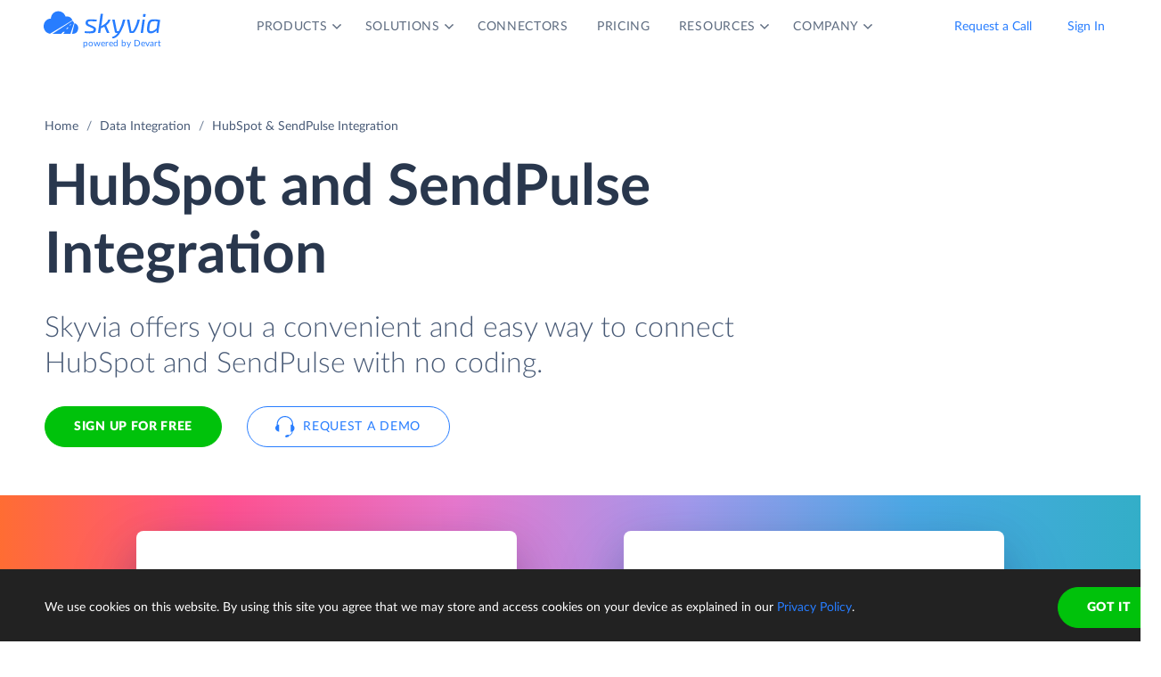

--- FILE ---
content_type: text/html; charset=utf-8
request_url: https://skyvia.com/data-integration/integrate-hubspot-sendpulse
body_size: 6859
content:
<!DOCTYPE html>
<!--[if IE 8]> <html lang="en" class="ie8 no-js"> <![endif]-->
<!--[if IE 9]> <html lang="en" class="ie9 no-js"> <![endif]-->
<!--[if !IE]><!-->
<html lang="en">
<!--<![endif]-->
<!-- BEGIN HEAD -->
<head>
    <meta charset="utf-8" />
    <title>HubSpot &amp; SendPulse - Integrate and Sync - Skyvia</title>
    <meta content="Skyvia" name="author" />

    

    <link rel="canonical" href="https://skyvia.com/data-integration/integrate-hubspot-sendpulse" />

        <meta content="No-code cloud tool for HubSpot and SendPulse integration. Load data in any direction, sync, automate workflows with no efforts!" name="description" />

        <meta content="HubSpot SendPulse integration import sync" name="keywords" />

    <!-- Open Graph / Facebook -->
    <meta property="og:type" content="website">
    <meta property="og:title" content="HubSpot &amp; SendPulse - Integrate and Sync - Skyvia">
    <meta property="og:description" content="No-code cloud tool for HubSpot and SendPulse integration. Load data in any direction, sync, automate workflows with no efforts!">
    <meta property="og:image" content="https://skyvia.com/assets/img/meta-img/meta-image.png">
    <!-- Twitter -->
    <meta property="twitter:card" content="summary_large_image">
    <meta property="twitter:title" content="HubSpot &amp; SendPulse - Integrate and Sync - Skyvia">
    <meta property="twitter:description" content="No-code cloud tool for HubSpot and SendPulse integration. Load data in any direction, sync, automate workflows with no efforts!">
    <meta property="twitter:image" content="/assets/img/meta-img/meta-image.png">


    <link rel="apple-touch-icon" sizes="180x180" href="/assets/img/favicon/apple-touch-icon.png?v=E65xd3AgGW">
    <link rel="icon" type="image/png" sizes="32x32" href="/assets/img/favicon/favicon-32x32.png?v=E65xd3AgGW">
    <link rel="icon" type="image/png" sizes="16x16" href="/assets/img/favicon/favicon-16x16.png?v=E65xd3AgGW">
    
    
    <link rel="mask-icon" href="/assets/img/favicon/safari-pinned-tab.svg?v=E65xd3AgGW" color="#277dff">
    <link rel="shortcut icon" href="/favicon.ico?v=E65xd3AgGW">
    <meta http-equiv="x-ua-compatible" content="ie=edge">
    <meta name="apple-mobile-web-app-title" content="Skyvia">
    <meta name="application-name" content="Skyvia">
    <meta name="msapplication-TileColor" content="#ffffff">
    <meta name="msapplication-config" content="/assets/img/favicon/browserconfig.xml?v=E65xd3AgGW">
    <meta name="theme-color" content="#ffffff">
    <meta name="viewport" content="width=device-width, initial-scale=1, shrink-to-fit=no">
    <link rel="stylesheet" href="/assets/css/main.min.css">

    <script type="application/ld+json">
    {
        "@context": "http://schema.org",
        "@type": "Organization",
        "name": "Skyvia",
        "legalName" : "Skyvia",
        "url": "https://skyvia.com",
        "logo": "https://skyvia.com/assets/img/meta-img/meta-image.png",
        "foundingDate": "2014",
        "address": {
            "@type": "PostalAddress",
            "streetAddress": "2230/4 Na Žertvách St.",
            "addressLocality": "Prague",
            "addressRegion": "PR",
            "postalCode": "18000",
            "addressCountry": "Czech Republic"
        },
        "contactPoint": {
            "@type": "ContactPoint",
            "contactType": "customer support",
            "email": "support@skyvia.com"
        },
        "sameAs":[
            "https://www.facebook.com/pages/Skyvia/793874847316814",
            "https://twitter.com/SkyviaService",
            "https://www.linkedin.com/company/skyvia",
            "https://www.youtube.com/channel/UCKyolgdX5CmgZyrreqQ-umA",
            "https://www.capterra.com/p/146167/Skyvia/",
            "https://www.g2.com/products/skyvia/reviews",
            "https://www.gartner.com/reviews/market/data-integration-tools/vendor/devart/product/skyvia",
            "https://www.crunchbase.com/organization/skyvia/org_similarity_overview"
        ]
    },
    {
        "@context": "https://schema.org",
        "@type": "BreadcrumbList",
        "itemListElement": [
            {"@type":"ListItem","position":1,"name":"Home","item":"https://skyvia.com"}, 
            {"@type":"ListItem","position":2,"name":"Home","item":"https://skyvia.com/"}
        ]
    }
    </script>

    <!-- Google Tag Manager -->
        <script type="89dcbb28d642e81ab886e94e-text/javascript">
(function(w,d,s,l,i){w[l]=w[l]||[];w[l].push({'gtm.start':
new Date().getTime(),event:'gtm.js'});var f=d.getElementsByTagName(s)[0],
j=d.createElement(s),dl=l!='dataLayer'?'&l='+l:'';j.async=true;j.src=
'https://www.googletagmanager.com/gtm.js?id='+i+dl;f.parentNode.insertBefore(j,f);
})(window, document, 'script', 'dataLayer', 'GTM-K2QMSPZ');</script>
    <!-- End Google Tag Manager -->

     


    

    

    

</head>
<!-- END HEAD -->
<!-- BEGIN BODY -->
<body class="async-hide">

        <noscript>
            <iframe src="https://www.googletagmanager.com/ns.html?id=GTM-K2QMSPZ"
                    height="0" width="0" style="display:none;visibility:hidden"></iframe>
        </noscript>




    <header class="header header--">
      <nav class="nav-wrapper" role="navigation">
        <div class="container">
          <div class="row nav-row">
            <div class="col-auto logo-wrapper"><a class="logo-header" href="/">
                <svg class="icon icon-logo ">
                  <use xlink:href="/assets/img/sprite.svg#logo"></use>
                </svg></a><span class="icon-description">powered by Devart</span></div>
            <ul class="main-menu nav navbar-nav">
              <li class="main-menu__item dropdown has-hover-cone">
                <div class="main-menu__link">Products
                  <svg class="icon icon-dropdown-down ">
                    <use xlink:href="/assets/img/sprite.svg#dropdown-down"></use>
                  </svg>
                </div>
                <div class="dropdown-menu products">
                  <div class="d-none d-lg-block">
                    <div class="header-title">Platform</div>
                    <p>Integrate, back up, access, and manage your cloud data with our all-in-one cloud service</p><a class="learn" href="/platform">Overview</a>
                  </div>
                  <div class="d-lg-none"><a href="/platform">
                      <div class="header-title">Platform</div>
                      <p>Integrate, back up, access, and manage your cloud data with our all-in-one cloud service</p></a></div>
                  <div class="row products-row">
                    <div class="products-row-general col-12 col-lg-8">
                      <div class="row">
                        <div class="col-12 col-lg-6"><a href="/data-integration">
                            <div class="header-group-title">Data Integration</div>
                            <p class="desc">Integrate your data quickly and easily with no coding</p></a></div>
                        <div class="col-12 col-lg-6"><a href="/automation">
                            <div class="header-group-title">Automation</div>
                            <p class="desc">Automate business processes and data flows between cloud apps and databases</p></a></div>
                      </div>
                      <div class="row">
                        <div class="col-12 col-lg-6"><a href="/connect">
                            <div class="header-group-title">Connect</div>
                            <p class="desc">Connect various data sources with different data-related applications</p></a></div>
                        <div class="col-12 col-lg-6"><a href="/query">
                            <div class="header-group-title">Query</div>
                            <p class="desc">Query your data from web browser via visual query builder or SQL</p></a></div>
                      </div>
                      <div class="row">
                        <div class="col-12 col-lg-6"><a href="/backup">
                            <div class="header-group-title">Backup</div>
                            <p class="desc mb-lg-0">Keep your data safe with automatic daily and anytime manual backups</p></a></div>
                      </div>
                    </div>
                    <div class="col-12 col-lg-4">
                      <div class="header-accent-products"><a href="/looker-studio-connector">
                          <div class="header-group-title">Looker Studio connector</div>
                          <p class="desc">Connect to any cloud source or database directly from Looker Studio.</p></a></div>
                    </div>
                  </div>
                </div>
              </li>
              <li class="main-menu__item dropdown has-hover-cone">
                <div class="main-menu__link">Solutions
                  <svg class="icon icon-dropdown-down ">
                    <use xlink:href="/assets/img/sprite.svg#dropdown-down"></use>
                  </svg>
                </div>
                <div class="dropdown-menu solutions">
                  <div class="row products-row">
                    <div class="col-lg-4 d-none d-lg-block">
                      <div class="header-title">Solutions</div>
                      <p>Data integration, data access, cloud to cloud backup and management.</p><a class="learn" href="/solutions">Overview</a>
                    </div>
                    <div class="col-12 col-lg-8">
                      <div class="row">
                        <div class="col-lg-4 col-12">
                          <div class="header-group-title">By use case</div><a href="/data-integration/import">Data Import</a><a href="/data-integration/export">Data Export</a><a href="/data-integration/synchronization">Data Synchronization</a><a href="/data-integration/replication">Data Replication</a><a href="/data-analysis">Data Analysis</a><a href="/on-premise-data-integration">On-premise Data Integration</a>
                        </div>
                        <div class="col-lg-4 col-12">
                          <div class="header-group-title">By Protocol</div><a href="/sql-for-cloud-apps">SQL</a><a href="/connect/odbc-driver">ODBC</a><a href="/solutions/odata-solutions">OData</a><a href="/connect/ado-net-provider">ADO.NET</a><a href="/connect/mcp-endpoint">MCP</a>
                        </div>
                        <div class="col-lg-4 col-12">
                          <div class="header-group-title">By app</div><a href="/solutions/salesforce-solutions">Salesforce</a><a href="/connect/google-data-studio">Looker Studio</a><a href="/google-sheets-addon">Google Sheets</a><a href="/excel-add-in">Excel</a>
                        </div>
                      </div>
                    </div>
                  </div>
                </div>
              </li>
              <li class="main-menu__item main-menu-submenu__item"><a class="main-menu__link" href="/connectors">Connectors</a></li>
              <li class="main-menu__item main-menu-submenu__item"><a class="main-menu__link" href="/pricing">Pricing</a></li>
              <li class="main-menu__item dropdown">
                <div class="main-menu__link">Resources
                  <svg class="icon icon-dropdown-down ">
                    <use xlink:href="/assets/img/sprite.svg#dropdown-down"></use>
                  </svg>
                </div>
                <ul class="dropdown-menu resources">
                  <li><a href="https://blog.skyvia.com/">Blog</a></li>
                  <li><a href="/case-studies">Case Studies</a></li>
                  <li><a href="/webinars">Webinars</a></li>
                  <li><a href="/whitepapers">Whitepapers</a></li>
                  <li><a href="/gallery">Gallery</a></li>
                  <li><a href="/etl-tools-comparison/#Skyvia">Compare ETL Tools</a></li>
                  <li><a href="/learn">Learn</a></li>
                  <li><a href="/support">Support Center</a></li>
                  <li><a href="https://docs.skyvia.com/">Documentation</a></li>
                </ul>
              </li>
              <li class="main-menu__item dropdown">
                <div class="main-menu__link">Company
                  <svg class="icon icon-dropdown-down ">
                    <use xlink:href="/assets/img/sprite.svg#dropdown-down"></use>
                  </svg>
                </div>
                <ul class="dropdown-menu company">
                  <li><a href="/company">About&nbsp;Us</a></li>
                  <li><a href="/company/contacts">Contacts</a></li>
                  <li><a href="/partners">Partners</a></li>
                </ul>
              </li>
            </ul>
            <div class="col-auto hamburger-wrapper">
              <button class="hamburger hamburger--spin" type="button" aria-label="Menu" aria-controls="navigation"><span class="hamburger-box"><span class="hamburger-inner"></span></span></button>
            </div>
            <div class="col-auto signup-wrapper"><a class="btn btn-default header__call" href="/schedule-demo">Request a Call</a><a class="btn btn-default header__call" href="https://app.skyvia.com/login">Sign In</a><a class="btn btn-outline-primary header__signin" href="https://app.skyvia.com/registers/#/welcome?type=integrate&source=HubSpot&target=SendPulse">Sign Up</a></div>
          </div>
        </div>
      </nav>
    </header>
  

    <!-- BEGIN PAGE CONTAINER -->
    <div class="page-container">
        










<div class="breadcrumbs breadcrumbs--">
    <div class="container">
            <ul class="breadcrumb">
                <li><a href="/">Home</a></li>
                        <li><a href="/data-integration">Data Integration</a></li>
                <li class="active">HubSpot &amp; SendPulse Integration</li>
            </ul>
    </div>
</div>

<script type="application/ld+json">
    {
    "@context": "https://schema.org",
    "@type": "BreadcrumbList",
    
    "itemListElement": [{"@type":"ListItem","position":1,"name":"Home","item":"https://skyvia.com"},{"@type":"ListItem","position":2,"name":"Data Integration","item":"https://skyvia.com/data-integration"},{"@type":"ListItem","position":3,"name":"HubSpot & SendPulse Integration","item":"https://skyvia.com/data-integration/integrate-hubspot-sendpulse"}]
    }
</script>

<div>
	


    <section class="integrate-cloud-nomapping-promo promo-banner">
      <div class="container">
        <div class="row">
          <div class="col-md-10 col-12">
            <h1>HubSpot  and SendPulse  Integration</h1>
            <div class="row">
              <div class="col-md-11 col-12 mb-5">
                <p class="description">Skyvia offers you a convenient and easy way to connect HubSpot and SendPulse with no coding.</p>
                <div class="two-top-buttons"><a class="btn btn-success" href="https://app.skyvia.com/registers/#/welcome?type=integrate&source=HubSpot&target=SendPulse">Sign Up for free</a><a class="btn btn-outline-primary btn--icon-left" href="/schedule-demo">
                    <svg class="icon icon-phones ">
                      <use xlink:href="/assets/img/sprite.svg#phones"></use>
                    </svg>Request a Demo</a></div>
              </div>
            </div>
          </div>
        </div>
      </div>
      <div class="rectangle" aria-gradient="aria-gradient" aria-gradient-source="hubspot" aria-gradient-target="sendpulse">
        <div class="banner-contain"><a class="source-rectangle col-sm-4 col-12 text-center" href="/connectors/hubspot"><img src="/assets/img/connectors.svg#hubspot"/>
            <h4 class="text-center">HubSpot</h4>
            <p class="text-center">HubSpot is a leading CRM, marketing, sales, and customer service platform.</p></a>
          <div class="connect-image"><img class="arrow" src="/assets/img/arrow-right-long.svg"/></div><a class="target-rectangle col-sm-4 col-12 text-center" href="/connectors/sendpulse"><img src="/assets/img/connectors.svg#sendpulse"/>
            <h4 class="text-center">SendPulse</h4>
            <p class="text-center">SendPulse is a cloud-based multi-channel marketing platform for sending marketing messages via email, SMS, Viber, etc.</p></a>
        </div>
      </div>
    </section>
    <section class="data-integration-clients">
      <div class="container">
        <div class="row justify-content-center">
          <div class="col-lg-12 text-center">
            <p class="description">Trusted by thousands of organizations around the globe</p>
          </div>
        </div>
        <div class="d-flex flex-wrap flex-lg-nowrap justify-content-around"><img src="/assets/img/clients/clients-1.svg" alt="Panasonic"/><img src="/assets/img/clients/clients-2.svg" alt="BCA"/><img src="/assets/img/clients/clients-3.svg" alt="medecins-sans-frontieres"/><img src="/assets/img/clients/clients-4.svg" alt="hyundai"/><img src="/assets/img/clients/clients-5.svg" alt="telenor"/><img src="/assets/img/clients/clients-6.svg" alt="globaldata"/><img src="/assets/img/clients/clients-7.svg" alt="general-electric"/></div>
      </div>
    </section>
    <section class="scenarios">
      <div class="container">
        <h2>Popular HubSpot SendPulse Integration Scenarios</h2>
        <div class="row">
          <div class="col-lg-4 col-md-6 col-12">
            <p class="description">Free plan with 10 000 loaded records per month is available</p><a class="btn btn-default" href="/data-integration">Learn more about Integration</a>
          </div>
          <div class="col-lg-8 col-md-6 col-12">
            <div class="row">
              <article class="col-lg-6 col-12">
                <h4>Load data in any direction</h4>
                <p>Skyvia offers a number of benefits for import HubSpot data to SendPulse or vice versa. With Skyvia import you can use data filtering, perform data transformations, and many more. These features are available for both directions. Besides, Skyvia supports the UPSERT operation — inserting new records and updating records already existing in the target. This allows importing data without creating duplicates for existing target records.</p><a class="learn" href="/data-integration/import">Learn more</a>
              </article>
              <article class="col-lg-6 col-12">
                <h4>Mass Data Updates and Deletes</h4>
                <p>Skyvia’s import supports all DML operations, including UPDATE and DELETE. This allows using import to perform mass update operations or mass deleting data, matching some condition.</p><a class="learn" href="/data-integration/import">Learn more</a>
              </article>
            </div>
          </div>
        </div>
      </div>
    </section>
    <section class="data-integration-how-to-work">
      <div class="container">
        <script type="application/ld+json">{"@type":"HowTo","@context":"https://schema.org","name":"How Integration of HubSpot and SendPulse Works", "description":"Integration of HubSpot and SendPulse with Skyvia is as easy as 1-2-3", "step":[{"@type":"HowToStep","text":"You configure your data integration operation in convenient GUI wizards and editors.","url":"https://skyvia.com/data-integration/integrate-hubspot-sendpulse"},{"@type":"HowToStep","text":"Operation is executed in a cloud automatically on schedule or manually at any time.","url":"https://skyvia.com/data-integration/integrate-hubspot-sendpulse"},{"@type":"HowToStep","text":"You can view the integration operation results for each execution in the Run History.","url":"https://skyvia.com/data-integration/integrate-hubspot-sendpulse"}],"totalTime":"PT5M"}</script>
        <div class="text-center">
          <h2>How to integrate HubSpot and SendPulse</h2>
          <p class="description">Integration of HubSpot and SendPulse with Skyvia is as easy as 1-2-3</p>
        </div>
        <div class="rectangle">
          <div class="row justify-content-center">
            <div class="col-md-4 col-sm-6 col-12 text-center"><img class="solutions__icon" src="/data-integration/images/data-integration_step1.svg" alt="Step 1"/>
              <p class="text-center">You configure your data integration operation in convenient GUI wizards and editors.</p>
            </div>
            <div class="col-md-4 col-sm-6 col-12 text-center"><img class="solutions__icon" src="/data-integration/images/data-integration_step2.svg" alt="Step 2"/>
              <p class="text-center">Operation is executed in a cloud automatically on schedule or manually at any time.</p>
            </div>
            <div class="col-md-4 col-sm-6 col-12 text-center"><img class="solutions__icon" src="/data-integration/images/data-integration_step3.svg" alt="Step 3"/>
              <p class="text-center">You can view the integration operation results for each execution in the Run History.</p>
            </div>
          </div>
        </div>
      </div>
    </section>
    <section class="integrate-db-dwh-mapping">
      <div class="container">
        <div class="row">
          <div class="col-lg-8 col-12">
            <h2>Integrating Data of Different Structure</h2>
            <p>Skyvia offers powerful visual editors which allow precise mapping configuration to quickly configure your data migration or synchronization between HubSpot and SendPulse.</p>
          </div>
        </div>
        <div class="row">
          <article class="col-md-4 col-sm-6 col-12"><img class="solutions__icon" src="/data-integration/images/one-to-many.svg" alt="One-to-many or Many-to-one"/>
            <h4>One-to-many or Many-to-one</h4>
            <p>Skyvia allows you to map one HubSpot table to several related SendPulse tables.</p>
          </article>
          <article class="col-md-4 col-sm-6 col-12"><img class="solutions__icon" src="/data-integration/images/preserving-relations.svg" alt="Preserving Relations"/>
            <h4>Preserving Relations</h4>
            <p>When integrating data with different structure Skyvia is able to preserve source data relations in target.</p>
          </article>
          <article class="col-md-4 col-sm-6 col-12"><img class="solutions__icon" src="/data-integration/images/expressions.svg" alt="Expressions"/>
            <h4>Expressions</h4>
            <p>Skyvia allows using complex mathematical and string operations and conditions for mapping data.</p>
          </article>
          <article class="col-md-4 col-sm-6 col-12"><img class="solutions__icon" src="/data-integration/images/lookup.svg" alt="Lookup"/>
            <h4>Lookup</h4>
            <p>You can use lookup mapping to map target columns to values, gotten from other target objects depending on source data.</p>
          </article>
          <article class="col-md-4 col-sm-6 col-12"><img class="solutions__icon" src="/data-integration/images/constant.svg" alt="Constant"/>
            <h4>Constant</h4>
            <p>When integrating data, you can fill some HubSpot fields that don't have corresponding SendPulse fields (or vice versa) with constant values.</p>
          </article>
        </div>
      </div>
    </section>
    <section class="configure-data">
      <div class="container">
        <div class="row justify-content-center">
          <p class="col-lg-8 col-md-7 col-sm-9 col-xs-12 text-center description">Integrate HubSpot and SendPulse with minimal effort and in only a few clicks!</p>
        </div>
        <div class="row justify-content-center"><a class="btn btn-success sign-btn" href="https://app.skyvia.com/registers/#/welcome?type=integrate&source=HubSpot&target=SendPulse">Sign up for free</a><a class="btn btn-outline-primary btn--icon-left ml-4" href="/schedule-demo">
            <svg class="icon icon-phones ">
              <use xlink:href="/assets/img/sprite.svg#phones"></use>
            </svg>Request a Demo</a></div>
      </div>
    </section>
  

</div>





    </div>
    <!-- END PAGE CONTAINER -->

<footer class="footer">
  <div class="container">
    <div class="row">
      <div class="col footer-menu">
        <div class="footer-menu__block footer-logo-wrapper">
          <div class="logo-footer"><a class="logo-footer__link" href="/">
              <svg class="icon icon-logo ">
                <use xlink:href="/assets/img/sprite.svg#logo"></use>
              </svg></a><a href="https://www.devart.com/" target="_blank" title="Devart"></a></div>
          <div>
            <ul class="col social">
              <li><a class="social-icon x" href="https://twitter.com/SkyviaService"><svg width="24" height="24" xmlns="http://www.w3.org/2000/svg"><path d="M17.365 4h2.862l-6.253 6.778L21.33 20h-5.76l-4.512-5.594L5.897 20H3.033l6.689-7.25L2.664 4h5.907l4.077 5.114L17.365 4ZM16.36 18.376h1.586L7.709 5.539H6.007L16.36 18.376Z"/></svg></a></li>
              <li><a class="social-icon fb" href="https://www.facebook.com/SkyviaDataPlatform/"><svg width="24" height="24" xmlns="http://www.w3.org/2000/svg"><path d="M13.663 13.201h2l.8-3.2h-2.8v-1.6c0-.824 0-1.6 1.6-1.6h1.2v-2.69A22.536 22.536 0 0 0 14.179 4c-2.173 0-3.715 1.326-3.715 3.76v2.241h-2.4v3.2h2.4v6.802h3.2V13.2Z"/></svg></a></li>
              <li><a class="social-icon yt" href="https://www.youtube.com/channel/UCKyolgdX5CmgZyrreqQ-umA"><svg width="24" height="24" xmlns="http://www.w3.org/2000/svg"><path fill-rule="evenodd" clip-rule="evenodd" d="M19.809 18.58c-1.554.42-7.82.42-7.82.42s-6.25 0-7.798-.42a2.586 2.586 0 0 1-1.778-1.771C2 15.255 2 11.986 2 11.986s0-3.248.413-4.788a2.535 2.535 0 0 1 1.778-1.771C5.738 5 11.99 5 11.99 5s6.266 0 7.82.427a2.47 2.47 0 0 1 1.764 1.771C22 8.738 22 11.986 22 11.986s0 3.269-.427 4.823a2.517 2.517 0 0 1-1.764 1.771Zm-9.88-9.556L15.103 12 9.93 14.974v-5.95Z"/></svg></a></li>
              <li><a class="social-icon in" href="https://www.linkedin.com/company/skyvia"><svg width="24" height="24" xmlns="http://www.w3.org/2000/svg"><path d="M7.055 5.779A1.778 1.778 0 1 1 3.5 5.777a1.778 1.778 0 0 1 3.555.002Zm.054 3.093H3.553V20H7.11V8.872Zm5.617 0H9.19V20h3.502v-5.84c0-3.253 4.24-3.555 4.24 0V20h3.51v-7.049c0-5.484-6.275-5.28-7.75-2.586l.035-1.493Z"/></svg></a></li>
            </ul>
          </div>
        </div>
        <div class="footer-menu-items-list-wrapper">
          <div class="footer-menu__block company">
            <div class="footer-menu__title">Company</div>
            <ul class="footer-menu__list">
              <li class="footer-menu__item"><a class="footer-menu__link" href="/company">About Us</a></li>
              <li class="footer-menu__item"><a class="footer-menu__link" href="/company/contacts">Contacts</a></li>
              <li class="footer-menu__item"><a class="footer-menu__link" href="/partners">Partners</a></li>
            </ul>
          </div>
          <div class="footer-menu__block platform">
            <div class="footer-menu__title">Platform</div>
            <ul class="footer-menu__list">
              <li class="footer-menu__item"><a class="footer-menu__link" href="/data-integration">Data Integration</a></li>
              <li class="footer-menu__item"><a class="footer-menu__link" href="/query">Query</a></li>
              <li class="footer-menu__item"><a class="footer-menu__link" href="/connectors">Connectors</a></li>
              <li class="footer-menu__item"><a class="footer-menu__link" href="/backup">Backup</a></li>
              <li class="footer-menu__item"><a class="footer-menu__link" href="/connect">Connect</a></li>
              <li class="footer-menu__item"><a class="footer-menu__link" href="/looker-studio-connector">Looker Studio Connector</a></li>
              <li class="footer-menu__item"><a class="footer-menu__link" href="/pricing">Pricing</a></li>
            </ul>
          </div>
          <div class="footer-menu__block solution">
            <div class="footer-menu__title">Solutions</div>
            <ul class="footer-menu__list">
              <li class="footer-menu__item"><a class="footer-menu__link" href="/data-integration/import">Data Import</a></li>
              <li class="footer-menu__item"><a class="footer-menu__link" href="/data-integration/export">Data Export</a></li>
              <li class="footer-menu__item"><a class="footer-menu__link" href="/data-integration/synchronization">Data Synchronization</a></li>
              <li class="footer-menu__item"><a class="footer-menu__link" href="/data-integration/replication">Data Replication</a></li>
              <li class="footer-menu__item"><a class="footer-menu__link" href="/on-premise-data-integration">On-Premise Data Integration</a></li>
              <li class="footer-menu__item"><a class="footer-menu__link" href="/data-analysis">Data Analysis</a></li>
              <li class="footer-menu__item"><a class="footer-menu__link" href="/data-integration/salesforce-data-loader">Salesforce Data Loader</a></li>
              <li class="footer-menu__item"><a class="footer-menu__link" href="/connect/salesforce-connect">Salesforce Connect Integration</a></li>
              <li class="footer-menu__item"><a class="footer-menu__link" href="/sql-for-cloud-apps">SQL for Cloud Apps</a></li>
            </ul>
          </div>
          <div class="footer-menu__block resources">
            <div class="footer-menu__title">Resources</div>
            <ul class="footer-menu__list">
              <li class="footer-menu__item"><a class="footer-menu__link" href="https://blog.skyvia.com/">Blog</a></li>
              <li class="footer-menu__item"><a class="footer-menu__link" href="/case-studies">Case Studies</a></li>
              <li class="footer-menu__item"><a class="footer-menu__link" href="/gallery">Gallery</a></li>
              <li class="footer-menu__item"><a class="footer-menu__link" href="/etl-tools-comparison/#Skyvia">Compare ETL Tools</a></li>
              <li class="footer-menu__item"><a class="footer-menu__link" href="/learn">Learn</a></li>
              <li class="footer-menu__item"><a class="footer-menu__link" href="/support">Support Center</a></li>
              <li class="footer-menu__item"><a class="footer-menu__link" href="https://docs.skyvia.com/">Documentation</a></li>
            </ul>
          </div>
        </div>
        <div class="footer-menu__block mobile-media">
          <ul class="col social">
            <li><a class="social-icon x" href="https://twitter.com/SkyviaService"><svg width="24" height="24" xmlns="http://www.w3.org/2000/svg"><path d="M17.365 4h2.862l-6.253 6.778L21.33 20h-5.76l-4.512-5.594L5.897 20H3.033l6.689-7.25L2.664 4h5.907l4.077 5.114L17.365 4ZM16.36 18.376h1.586L7.709 5.539H6.007L16.36 18.376Z"/></svg></a></li>
            <li><a class="social-icon fb" href="https://www.facebook.com/SkyviaDataPlatform/"><svg width="24" height="24" xmlns="http://www.w3.org/2000/svg"><path d="M13.663 13.201h2l.8-3.2h-2.8v-1.6c0-.824 0-1.6 1.6-1.6h1.2v-2.69A22.536 22.536 0 0 0 14.179 4c-2.173 0-3.715 1.326-3.715 3.76v2.241h-2.4v3.2h2.4v6.802h3.2V13.2Z"/></svg></a></li>
            <li><a class="social-icon yt" href="https://www.youtube.com/channel/UCKyolgdX5CmgZyrreqQ-umA"><svg width="24" height="24" xmlns="http://www.w3.org/2000/svg"><path fill-rule="evenodd" clip-rule="evenodd" d="M19.809 18.58c-1.554.42-7.82.42-7.82.42s-6.25 0-7.798-.42a2.586 2.586 0 0 1-1.778-1.771C2 15.255 2 11.986 2 11.986s0-3.248.413-4.788a2.535 2.535 0 0 1 1.778-1.771C5.738 5 11.99 5 11.99 5s6.266 0 7.82.427a2.47 2.47 0 0 1 1.764 1.771C22 8.738 22 11.986 22 11.986s0 3.269-.427 4.823a2.517 2.517 0 0 1-1.764 1.771Zm-9.88-9.556L15.103 12 9.93 14.974v-5.95Z"/></svg></a></li>
            <li><a class="social-icon in" href="https://www.linkedin.com/company/skyvia"><svg width="24" height="24" xmlns="http://www.w3.org/2000/svg"><path d="M7.055 5.779A1.778 1.778 0 1 1 3.5 5.777a1.778 1.778 0 0 1 3.555.002Zm.054 3.093H3.553V20H7.11V8.872Zm5.617 0H9.19V20h3.502v-5.84c0-3.253 4.24-3.555 4.24 0V20h3.51v-7.049c0-5.484-6.275-5.28-7.75-2.586l.035-1.493Z"/></svg></a></li>
          </ul>
        </div>
      </div>
    </div>
  </div>
  <div class="copyright-wrapper">
    <div class="container">
      <div class="row justify-content-center">
        <div class="col-12 col-xl-8 col-lg-10 copyright">
          <ul class="footer-additional__list">
            <li class="footer-additional__item copyright-big"><span class="copyright__text">© Skyvia, 2014–2026. All rights reserved</span></li>
            <li class="footer-additional__item"><a class="footer-additional__link" href="/terms-of-service">Terms of Service</a></li>
            <li class="footer-additional__item"><a class="footer-additional__link" href="/security">Security</a></li>
            <li class="footer-additional__item"><a class="footer-additional__link" href="/privacy-policy">Privacy Policy</a></li>
            <li class="footer-additional__item mailto"><a class="footer-additional__link" href="mailto:support@skyvia.com">support@skyvia.com</a></li>
          </ul>
        </div>
        <div class="col-xl-4 col-lg-2 footer-additional bottom-container">
          <ul class="footer-additional__list">
            <li class="footer-additional__item footer-mailto"><a class="footer-additional__link" href="mailto:support@skyvia.com">support@skyvia.com</a></li>
            <li class="footer-additional__item copyright-footer"><span class="copyright__text">© Skyvia, 2014–2026. All rights reserved</span></li>
          </ul>
        </div>
      </div>
    </div>
  </div>
</footer>

    <script src="https://code.jquery.com/jquery-3.6.0.min.js" integrity="sha256-/xUj+3OJU5yExlq6GSYGSHk7tPXikynS7ogEvDej/m4=" crossorigin="anonymous" type="89dcbb28d642e81ab886e94e-text/javascript"></script>
    <script src="https://cdnjs.cloudflare.com/ajax/libs/popper.js/1.14.7/umd/popper.min.js" integrity="sha384-UO2eT0CpHqdSJQ6hJty5KVphtPhzWj9WO1clHTMGa3JDZwrnQq4sF86dIHNDz0W1" crossorigin="anonymous" type="89dcbb28d642e81ab886e94e-text/javascript"></script>
    <script src="https://cdnjs.cloudflare.com/ajax/libs/svg4everybody/2.1.9/svg4everybody.legacy.min.js" integrity="sha256-G9YRHgJRIlBrGDnNDqafosjTgDoNPcrMcslghv19qCI=" crossorigin="anonymous" type="89dcbb28d642e81ab886e94e-text/javascript"></script>
    <script src="https://stackpath.bootstrapcdn.com/bootstrap/4.3.1/js/bootstrap.min.js" integrity="sha384-JjSmVgyd0p3pXB1rRibZUAYoIIy6OrQ6VrjIEaFf/nJGzIxFDsf4x0xIM+B07jRM" crossorigin="anonymous" type="89dcbb28d642e81ab886e94e-text/javascript"></script>

    <script src="https://cdnjs.cloudflare.com/ajax/libs/chroma-js/2.0.4/chroma.min.js" type="89dcbb28d642e81ab886e94e-text/javascript"></script>
    <script src="https://cdnjs.cloudflare.com/ajax/libs/jQuery-slimScroll/1.3.8/jquery.slimscroll.min.js" type="89dcbb28d642e81ab886e94e-text/javascript"></script>

    
    

    <script src="/assets/js/scripts.min.js" type="89dcbb28d642e81ab886e94e-text/javascript"></script>
    <script type="89dcbb28d642e81ab886e94e-text/javascript">svg4everybody();</script>
    <!-- END PAGE LEVEL JAVASCRIPTS -->
<script src="/cdn-cgi/scripts/7d0fa10a/cloudflare-static/rocket-loader.min.js" data-cf-settings="89dcbb28d642e81ab886e94e-|49" defer></script><script defer src="https://static.cloudflareinsights.com/beacon.min.js/vcd15cbe7772f49c399c6a5babf22c1241717689176015" integrity="sha512-ZpsOmlRQV6y907TI0dKBHq9Md29nnaEIPlkf84rnaERnq6zvWvPUqr2ft8M1aS28oN72PdrCzSjY4U6VaAw1EQ==" data-cf-beacon='{"version":"2024.11.0","token":"c18692c63b9e48bc95fd519afea10690","server_timing":{"name":{"cfCacheStatus":true,"cfEdge":true,"cfExtPri":true,"cfL4":true,"cfOrigin":true,"cfSpeedBrain":true},"location_startswith":null}}' crossorigin="anonymous"></script>
</body>
<!-- END BODY -->
</html>